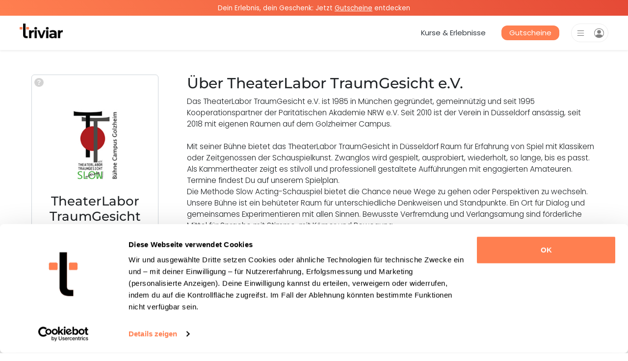

--- FILE ---
content_type: text/html; charset=UTF-8
request_url: https://triviar.de/user/693
body_size: 5859
content:
<!DOCTYPE html>
<html lang="de">

<head>
  <meta charset="UTF-8">
  <meta name="viewport" content="width=device-width, initial-scale=1.0">
  <link rel="shortcut icon" href="/assets/logo_triviar_icon_124x124.png?id=bb4edc995aaa86f9a0ececaf83b78deb">
  <link rel="apple-touch-icon" href="/assets/logo_triviar_icon_124x124.png?id=bb4edc995aaa86f9a0ececaf83b78deb">
  
  <script>
    window.dataLayer = window.dataLayer || []
  </script>
  <!-- Google Tag Manager -->
  <script>(function(w, d, s, l, i) {
      w[l] = w[l] || []
      w[l].push({
        'gtm.start':
          new Date().getTime(), event: 'gtm.js',
      })
      var f = d.getElementsByTagName(s)[0],
        j = d.createElement(s), dl = l != 'dataLayer' ? '&l=' + l : ''
      j.async = true
      j.src =
        'https://analytics.triviar.de/triviar-tag-manager.js?id=' + i + dl
      f.parentNode.insertBefore(j, f)
    })(window, document, 'script', 'dataLayer', 'GTM-M855HD3')</script>
  <!-- End Google Tag Manager -->

        <meta name="robots" content="noindex,follow" />
          
  <link rel="stylesheet" type="text/css" href="/css/app.css?id=8a6b5e079f688a89d3d0af36c50d8a2e">
  
  
    <script type="text/javascript" src="/js/app.js?id=3fa43a0e39720d1631f577182e40ea20"></script>

  
      <title>Kurse & Erlebnisse von TheaterLabor TraumGesicht e.V.</title>
  
  
      <meta name="description" content="Finde Kurse &amp; Erlebnisse von TheaterLabor TraumGesicht e.V. und buche alle Kurse direkt bei Triviar.">
  
  <meta name="csrf-token" content="">

  
  <meta property="fb:app_id" content="331352721347938">
		<meta property="og:type" content="website">
		<meta property="og:title" content="Kurse &amp; Erlebnisse von TheaterLabor TraumGesicht e.V.">
		<meta property="og:description" content="Finde Kurse &amp; Erlebnisse von TheaterLabor TraumGesicht e.V. und buche alle Kurse direkt bei Triviar.">
		<meta property="og:url" content="https://triviar.de/user/693">
		<meta property="og:image" content="https://d23qz6aufha0z5.cloudfront.net/user_images/693_1622815465.jpeg">
		<meta property="og:locale" content="de_DE">
		<meta property="og:site_name" content="Triviar">

  
  <meta name="twitter:card" content="summary" />
  <meta name="twitter:site" content="@Triviar_de" />
</head>

<body>

<!-- Google One Tap/Sign In client lib -->
<script src="https://accounts.google.com/gsi/client" defer></script>

<!-- Google Tag Manager (noscript) -->
<noscript>
  <iframe src="https://analytics.triviar.de/ns.html?id=GTM-M855HD3"
          height="0" width="0" style="display:none;visibility:hidden"></iframe>
</noscript>
<!-- End Google Tag Manager (noscript) -->

<div id="page" class="page" data-is-vue>
  <div>
          <div class="ad-banner-top font-size-09 text-center">
        <p><span>Dein Erlebnis, dein Geschenk: Jetzt </span><a href="https://triviar.de/coupons" rel="nofollow noreferrer noopener" target="_blank"><span>Gutscheine</span></a><span> entdecken</span></p>
      </div>
    
    <nav class="navbar navbar-expand-lg navbar-light shadow-sm navbar-parent align-items-start">
  <mobile-navbar
    class="navbar-content-mobile"
    :user="null">
  </mobile-navbar>

  <a class="logo-container" href="/">
    <img class="h-100" src="/assets/logo_triviar_400x136.png?id=13621c6d992dbdec36a76f7e19f7121b" alt="Triviar Logo">
  </a>

  <ul class="navbar-content-desktop navbar-nav ml-auto align-items-center">
    <li class="nav-item mx-23">
      <a class="nav-link" href="/c/erlebnisse/kurse">Kurse & Erlebnisse</a>
    </li>

    <li class="nav-item mx-23">
      <a class="coupon-navbar-link" href="/coupons">
        Gutscheine
      </a>
    </li>
  </ul>

  <mobile-navbar-auth
    class="ml-lg-23"
    login-redirect="/account"
    login-text="Einloggen"
    register-redirect="/account"
    register-text="Registrieren"
    :user="null">
  </mobile-navbar-auth>
</nav>
  </div>

  <div id="mainContent" class="content">
    
  <link rel="stylesheet" type="text/css" href="/css/profile.css?id=d4da5c3e7b82ddf9eb9c9f048fd8c310">
  <link rel="stylesheet" type="text/css" href="/css/courses/shopItemLayoutCard.css?id=9214c6ccf6823e2d0c7445794d20f9ec">

        
  
  <div class="main">
    <div class="leftSide">
      <div class="infoContent mb-4">
        <div class="metaInfoProfile">
          
                      <div class="dropdown">
              <button class="bg-white" type="button" id="dropdownMenuButton" data-toggle="dropdown"
                      aria-haspopup="true" aria-expanded="false">
                <svg width="1em" height="1em" viewBox="0 0 16 16"
                     class="bi bi-question-circle-fill dropdownImage" fill="lightgrey"
                     xmlns="http://www.w3.org/2000/svg">
                  <path fill-rule="evenodd"
                        d="M16 8A8 8 0 1 1 0 8a8 8 0 0 1 16 0zM6.57 6.033H5.25C5.22 4.147 6.68 3.5 8.006 3.5c1.397 0 2.673.73 2.673 2.24 0 1.08-.635 1.594-1.244 2.057-.737.559-1.01.768-1.01 1.486v.355H7.117l-.007-.463c-.038-.927.495-1.498 1.168-1.987.59-.444.965-.736.965-1.371 0-.825-.628-1.168-1.314-1.168-.901 0-1.358.603-1.358 1.384zm1.251 6.443c-.584 0-1.009-.394-1.009-.927 0-.552.425-.94 1.01-.94.609 0 1.028.388 1.028.94 0 .533-.42.927-1.029.927z" />
                </svg>
              </button>
              <div class="dropdown-menu mt-2" aria-labelledby="dropdownMenuButton">
                <a class="dropdown-item" data-toggle="modal" data-target="#lawInfoModal">Rechtliche
                  Informationen</a>
              </div>
            </div>
                    
          <div class="profileImage mt-4">
                          <img src="https://d23qz6aufha0z5.cloudfront.net/user_images/693_1622815465.jpeg"
                   alt="TheaterLabor TraumGesicht e.V. - auf Triviar">
                      </div>


          <h1 class="h3 text-break w-90 text-center mx-auto mt-3 mb-34">
                          TheaterLabor TraumGesicht e.V.
                      </h1>
        </div>

              </div>

          </div>

    
    <div class="mainContent">

      <h2 class="aboutMeHeader">Über TheaterLabor TraumGesicht e.V.</h2>

      <div id="description"
           class="html-container mt-2">Das TheaterLabor TraumGesicht e.V. ist 1985 in München gegründet, gemeinnützig und seit 1995 Kooperationspartner der Paritätischen Akademie NRW e.V. Seit 2010 ist der Verein in Düsseldorf ansässig, seit 2018 mit eigenen Räumen auf dem Golzheimer Campus. 

Mit seiner Bühne bietet das TheaterLabor TraumGesicht in Düsseldorf Raum für Erfahrung von Spiel mit Klassikern oder Zeitgenossen der Schauspielkunst. Zwanglos wird gespielt, ausprobiert, wiederholt, so lange, bis es passt. Als Kammertheater zeigt es stilvoll und professionell gestaltete Aufführungen mit engagierten Amateuren. Termine findest Du auf unserem Spielplan.
Die Methode Slow Acting-Schauspiel bietet die Chance neue Wege zu gehen oder Perspektiven zu wechseln. Unsere Bühne ist ein behüteter Raum für unterschiedliche Denkweisen und Standpunkte. Ein Ort für Dialog und gemeinsames Experimentieren mit allen Sinnen. Bewusste Verfremdung und Verlangsamung sind förderliche Mittel für Sprache mit Stimme, mit Körper und Bewegung.

Bildungsangebote
Das professionelle Leitungsteam Wolfgang Keuter: Regie, Gianni Sarto: Maske/Kostüm bietet nachhaltige Bildungsangebote aus dem Fachbereich Bühne, z.B.: Schauspieltraining, Sprechtrainings, Slow Acting-Workshop zur Entschleunigung. Informationen findest Du auf der Webseite unter Angebote.</div>

      
          </div>
  </div>

  <div class="modal" id="lawInfoModal" tabindex="-1" role="dialog"
       aria-labelledby="exampleModalCenterTitle" aria-hidden="true">
    <div class="modal-dialog modal-dialog-centered" role="document">
      <div class="modal-content p-3">
        <div class="closeDiv">
          <button type="button" data-dismiss="modal">
            <svg viewBox="0 0 24 24" role="img"
                 style="height: 16px; width: 16px; display: block; fill: rgb(118, 118, 118);">
              <path
                d="m23.25 24c-.19 0-.38-.07-.53-.22l-10.72-10.72-10.72 10.72c-.29.29-.77.29-1.06 0s-.29-.77 0-1.06l10.72-10.72-10.72-10.72c-.29-.29-.29-.77 0-1.06s.77-.29 1.06 0l10.72 10.72 10.72-10.72c.29-.29.77-.29 1.06 0s .29.77 0 1.06l-10.72 10.72 10.72 10.72c.29.29.29.77 0 1.06-.15.15-.34.22-.53.22"
                fill-rule="evenodd">
              </path>
            </svg>
          </button>
        </div>
        <div class="modal-body pt-1">
          <p class="h3">Rechtliche Informationen</p>
          <p class="mt-3 multi-line-text">http://www.theaterlabor-traumgesicht-ev.de/impressum/
https://www.theaterlabor-traumgesicht-ev.de/datenschutz/

Impressum:
Verantwortlich
TheaterLabor TraumGesicht e.V., Wolfgang Keuter, Campus Golzheim, Georg-Glock-Str.15, 40474 Düsseldorf

Kontakt
E-Mail: info@theaterlabor-traumgesicht-ev.de

Amtsgericht Düsseldorf
Eingetragen beim Amtsgericht Düsseldorf, Vereinsregisternr.: 10655
Adresse des Vereins TheaterLabor Traumgesicht e.V.
Campus Golzheim, Georg-Glock-Str.15, 40474 Düsseldorf

Inhaltlich Verantwortliche gemäß § 6 MDStV: 1. Vorsitzender: Wolfgang Keuter und 2. Vorsitzender: Marc Dauenhauer

Haftungshinweis: Trotz sorgfältiger inhaltlicher Kontrolle übernehmen wir keine Haftung für die Inhalte externer Links. Für den Inhalt der verlinkten Seiten sind ausschließlich deren Betreiber verantwortlich.

Diese Web-Seiten sind Eigentum vom TheaterLabor TraumGesicht e.V.. Das Urheberrecht für eingesendete und veröffentlichte Manuskripte und Bilder liegt beim TheaterLabor TraumGesicht e.V. und dem Autor. Für unverlangt eingesandte Beiträge und Bilder übernehmen wir keine Haftung.
Die Kopie, Verbreitung, Vervielfältigung aller hier veröffentlichten Artikel und Fotos in gedruckten oder elektronischen Medien bedarf ausdrücklich der schriftlichen Genehmigung vom TheaterLabor TraumGesicht e.V. und dem Autor!
Mit Urteil vom 12. Mai 1998 hat das Landgericht Hamburg entschieden, dass man durch die Ausbringung eines Links die Inhalte der gelinkten Seite ggf. mit zu verantworten hat. Dies kann, so das LG, nur dadurch verhindert werden, dass man sich ausdrücklich von diesen Inhalten distanziert. Wir haben auf unseren Seiten Links zu anderen Seiten im Internet gelegt. Für alle diese Links gilt:
Wir erklären ausdrücklich, dass wir keinerlei Einfluss auf die Gestaltung und die Inhalte der gelinkten Seiten haben. Deshalb distanzieren wir uns hiermit ausdrücklich von allen Inhalten aller gelinkten Seiten auf unserer Homepage und machen uns diese Inhalte NICHT zu Eigen. Diese Erklärung gilt für alle auf unserer Homepage angezeigten Links und für alle Inhalte der Seiten, zu denen die bei uns sichtbaren Links führen. Bitte beachten Sie unseren Haftungsausschluss http://www.disclaimer.de/disclaimer.htm
Bei allgemeinen Anfragen wenden Sie sich bitte an das TheaterLabor TraumGesicht e.V

Datenschutzerklärung

Stand 14.05.2018 – Mit Veröffentlichung dieser Datenschutzerklärung verlieren alle früheren Datenschutzerklärungen ihre Gültigkeit.
https://www.theaterlabor-traumgesicht-ev.de/datenschutz/</p>
        </div>
      </div>
    </div>
  </div>
  </div>
  <footer>
  <div class="footer">
    <div class="footer-content">
      <div class="row mx-n3 mx-sm-n45">
        <div class="col-sm-6 col-md-4 col-xl-3 mt-34 px-3 px-sm-45">
          <p class="h4">Triviar</p>
          <div class="social-media mt-2">
            <a class="d-inline-block" target="_blank" rel="noopener noreferrer"
               href="https://www.instagram.com/triviar.deutschland">
              <img src="/assets/insta.png?id=c572bc56fbd89bca9151f40105c5da11" alt="Triviar - Instagram Account" />
            </a>
            <a class="d-inline-block ml-2" target="_blank" rel="noopener noreferrer"
               href="https://www.youtube.com/@triviar">
              <img class="rounded" src="/assets/youtube.png?id=a990642d94f36ff60951aab099a25e8d" alt="Triviar - Youtube Account" />
            </a>
          </div>

          <div class="mt-34">
            <p>Hier findest du Antworten und Möglichkeiten, uns zu kontaktieren.</p>
            <p class="mt-2">
              <strong>Du hast Fragen?</strong>
              <a class="mt-1 text-primary" href="https://help.triviar.de/" target="_blank">
                Hier gibt es Antworten!</a>
            </p>
          </div>
        </div>

                  <div class="col-sm-6 col-md-4 col-xl-3 px-3 px-sm-45 mt-4">
            <p class="h5">Unternehmen</p>
            <ul class="footer-pages-list">
                              <li class="footer-page-item">
                  <a href="/aboutUs">
                    Über uns
                  </a>
                </li>
                              <li class="footer-page-item">
                  <a href="/magazin">
                    Magazin
                  </a>
                </li>
                              <li class="footer-page-item">
                  <a href="https://help.triviar.de/">
                    Häufige Fragen
                  </a>
                </li>
                              <li class="footer-page-item">
                  <a href="https://join.com/companies/triviar">
                    Jobs
                  </a>
                </li>
                              <li class="footer-page-item">
                  <a href="/qualityGuidelines">
                    Qualitätsstandards
                  </a>
                </li>
                              <li class="footer-page-item">
                  <a href="/privacy">
                    Datenschutz
                  </a>
                </li>
                              <li class="footer-page-item">
                  <a href="/imprint">
                    Impressum
                  </a>
                </li>
                              <li class="footer-page-item">
                  <a href="/terms">
                    Nutzungsbedingungen
                  </a>
                </li>
                          </ul>
          </div>
                  <div class="col-sm-6 col-md-4 col-xl-3 px-3 px-sm-45 mt-4">
            <p class="h5">Beliebte Kategorien</p>
            <ul class="footer-pages-list">
                              <li class="footer-page-item">
                  <a href="/c/malkurse/lokale-kurse/hamburg">
                    Malkurse in Hamburg
                  </a>
                </li>
                              <li class="footer-page-item">
                  <a href="/c/kochkurs/lokale-kurse/hamburg">
                    Kochkurse in Hamburg
                  </a>
                </li>
                              <li class="footer-page-item">
                  <a href="/c/sushi/lokale-kurse/hamburg">
                    Sushi-Kochkurse in Hamburg
                  </a>
                </li>
                              <li class="footer-page-item">
                  <a href="/c/barista/lokale-kurse/hamburg">
                    Barista Kurse in Hamburg
                  </a>
                </li>
                              <li class="footer-page-item">
                  <a href="/c/toepfer-kurse/lokale-kurse/hamburg">
                    Töpferkurse in Hamburg
                  </a>
                </li>
                              <li class="footer-page-item">
                  <a href="/c/cocktailkurse/lokale-kurse/hamburg">
                    Cocktailkurse in Hamburg
                  </a>
                </li>
                              <li class="footer-page-item">
                  <a href="/c/naehkurse/lokale-kurse/hamburg">
                    Nähkurse in Hamburg
                  </a>
                </li>
                              <li class="footer-page-item">
                  <a href="/c/backkurse/lokale-kurse/hamburg">
                    Backkurse in Hamburg
                  </a>
                </li>
                              <li class="footer-page-item">
                  <a href="/c/keramik-bemalen/lokale-kurse/hamburg">
                    Keramik &amp; Porzellan bemalen in Hamburg
                  </a>
                </li>
                          </ul>
          </div>
                  <div class="col-sm-6 col-md-4 col-xl-3 px-3 px-sm-45 mt-4">
            <p class="h5">Entdecke Neues</p>
            <ul class="footer-pages-list">
                              <li class="footer-page-item">
                  <a href="/c/schmuck-workshops/lokale-kurse/hamburg">
                    Schmuck Workshops in Hamburg
                  </a>
                </li>
                              <li class="footer-page-item">
                  <a href="/c/graffiti-workshops/lokale-kurse/hamburg">
                    Graffiti Workshops in Hamburg
                  </a>
                </li>
                              <li class="footer-page-item">
                  <a href="/c/grillkurse/lokale-kurse/hamburg">
                    Grillkurse in Hamburg
                  </a>
                </li>
                              <li class="footer-page-item">
                  <a href="/c/alpaka-wanderung/lokale-kurse/hamburg">
                    Alpaka-Wanderungen in Hamburg
                  </a>
                </li>
                              <li class="footer-page-item">
                  <a href="/c/drink-and-paint/lokale-kurse/hamburg">
                    Drink &amp; Paint in Hamburg
                  </a>
                </li>
                              <li class="footer-page-item">
                  <a href="/c/artnights/lokale-kurse/hamburg">
                    Art Nights in Hamburg
                  </a>
                </li>
                          </ul>
          </div>
                  <div class="col-sm-6 col-md-4 col-xl-3 px-3 px-sm-45 mt-4">
            <p class="h5">Highlights</p>
            <ul class="footer-pages-list">
                              <li class="footer-page-item">
                  <a href="/c/fotokurse/lokale-kurse/hamburg">
                    Fotokurse in Hamburg
                  </a>
                </li>
                              <li class="footer-page-item">
                  <a href="/c/gin-tasting/lokale-kurse/hamburg">
                    Gin-Tastings in Hamburg
                  </a>
                </li>
                              <li class="footer-page-item">
                  <a href="/c/bier-tastings/lokale-kurse/hamburg">
                    Biertastings in Hamburg
                  </a>
                </li>
                              <li class="footer-page-item">
                  <a href="/c/whisky-tasting/lokale-kurse/hamburg">
                    Whisky-Tastings in Hamburg
                  </a>
                </li>
                              <li class="footer-page-item">
                  <a href="/c/wein-tasting/lokale-kurse/hamburg">
                    Wein-Tastings in Hamburg
                  </a>
                </li>
                              <li class="footer-page-item">
                  <a href="https://triviar.de/c/kurse-und-workshops/lokale-kurse/hamburg">
                    Kurse und Workshops in Hamburg
                  </a>
                </li>
                          </ul>
          </div>
                  <div class="col-sm-6 col-md-4 col-xl-3 px-3 px-sm-45 mt-4">
            <p class="h5">Top Empfehlungen</p>
            <ul class="footer-pages-list">
                              <li class="footer-page-item">
                  <a href="https://triviar.de/c/erlebnis-geschenke/lokale-kurse/hamburg">
                    Geschenke Hamburg
                  </a>
                </li>
                              <li class="footer-page-item">
                  <a href="https://triviar.de/c/erlebnisse-gutscheine/lokale-kurse/hamburg">
                    Gutscheine Hamburg
                  </a>
                </li>
                              <li class="footer-page-item">
                  <a href="https://triviar.de/c/aktivitaeten-senioren/lokale-kurse/hamburg">
                    Aktivitäten für Senioren in Hamburg
                  </a>
                </li>
                              <li class="footer-page-item">
                  <a href="https://triviar.de/c/aktivitaeten-paare/lokale-kurse/hamburg">
                    Aktivitäten für Paare in Hamburg
                  </a>
                </li>
                              <li class="footer-page-item">
                  <a href="https://triviar.de/c/aktivitaeten-outdoor/lokale-kurse/hamburg">
                    Outdoor Aktivitäten in Hamburg
                  </a>
                </li>
                              <li class="footer-page-item">
                  <a href="https://triviar.de/c/aktivitaeten-kinder/lokale-kurse/hamburg">
                    Aktivitäten für Kinder in Hamburg
                  </a>
                </li>
                              <li class="footer-page-item">
                  <a href="https://triviar.de/c/aktivitaeten-junge-leute/lokale-kurse/hamburg">
                    Aktivitäten für junge Leute in Hamburg
                  </a>
                </li>
                              <li class="footer-page-item">
                  <a href="https://triviar.de/c/aktivitaeten-indoor/lokale-kurse/hamburg">
                    Indoor Aktivitäten in Hamburg
                  </a>
                </li>
                              <li class="footer-page-item">
                  <a href="https://triviar.de/c/aktivitaeten-wochenende/lokale-kurse/hamburg">
                    Aktivitäten am Wochenende in Hamburg
                  </a>
                </li>
                              <li class="footer-page-item">
                  <a href="https://triviar.de/c/erlebnisse/lokale-kurse/hamburg">
                    Aktivitäten und Erlebnisse in Hamburg
                  </a>
                </li>
                          </ul>
          </div>
              </div>
    </div>
  </div>
</footer>
</div>


<script type="text/javascript" src="/js/helper.js?id=723554f7d7fe02d7c709d12f5234a745"></script>

</body>

</html>


--- FILE ---
content_type: text/css
request_url: https://triviar.de/css/profile.css?id=d4da5c3e7b82ddf9eb9c9f048fd8c310
body_size: 575
content:
@media (max-width:1024px){.leftSide,.main .infoContent,.main .mainContent{float:none!important;margin-left:0!important;width:100%!important}.main .mainContent{margin-top:50px!important}.userLink{display:inline-block!important;margin-right:1.5em!important;width:107.5px!important}}.leftSide{float:left;width:22.5%}.editProfile{background:var(--mainColor);color:#fff;display:table;font-weight:600;margin:15px auto 0;padding:10px;width:100%}.editProfile i{margin-right:12.5px}.date{font-size:1.05em;margin-bottom:15px;margin-top:5px}.aboutMeHeader{margin-bottom:0;overflow-wrap:break-word}.main .infoContent{border:1px solid var(--borderColor);border-radius:6px}.metaInfoProfile{display:block;padding-top:5px}.metaInfoProfile,.metaProfile{margin-left:auto;margin-right:auto}.metaProfile{display:table;margin-top:15px;padding-bottom:20px}.profileBorder{border-top:1px solid #ededed;margin:0 auto 20px;width:80%}.main .mainContent{float:left;margin-left:5%;width:72.5%}.ratingAllTxt{font-size:22.5px!important;font-weight:500;margin-left:15px}.ratingsAll{align-items:center;cursor:pointer;display:flex;margin-top:0;overflow:hidden}.profileImage img{border-radius:50%!important;display:block;height:175px;margin:auto;width:175px!important}.borderMeta{margin-bottom:25px;margin-top:100px;width:100%}.meta3,.metaDiv{width:63.5%!important}.metaCourse,.metaCourseMobile{width:100%!important}.dropdownImage{color:#d3d3d3;font-size:1.25em;left:2%;position:absolute;top:2%}.html-container{font-size:1.05em}h3{overflow-wrap:break-word}


--- FILE ---
content_type: application/javascript
request_url: https://triviar.de/js/helper.js?id=723554f7d7fe02d7c709d12f5234a745
body_size: 141
content:
window.addEventListener("DOMContentLoaded",(function(){var e,o,n;null!=(n=document.getElementById("address_payment_places_autocomplete"))&&(e=n,o={region:["de"]},googleMapsLoader.load().then((function(){new google.maps.places.Autocomplete(e,o).setFields(["address_component","geometry"])})))}));